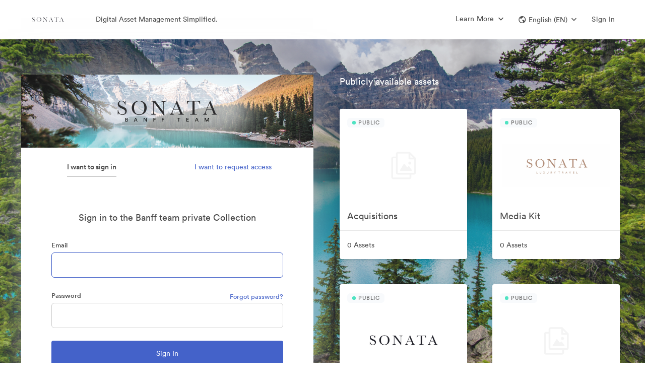

--- FILE ---
content_type: image/svg+xml
request_url: https://cdn.brandfolder.io/I6FML9WY/as/prigxb-5v6eq8-1o5it2/blank-brandfolder-card.svg
body_size: 363
content:
<?xml version="1.0" encoding="UTF-8"?>
<svg width="50px" height="55px" viewBox="0 0 50 55" version="1.1" xmlns="http://www.w3.org/2000/svg" xmlns:xlink="http://www.w3.org/1999/xlink">
    <!-- Generator: Sketch 54.1 (76490) - https://sketchapp.com -->
    <title>Group 4</title>
    <desc>Created with Sketch.</desc>
    <g id="Page-1" stroke="none" stroke-width="1" fill="none" fill-rule="evenodd" fill-opacity="0.5">
        <g id="figure-8" transform="translate(-1228.000000, -666.000000)" fill="#EAEAEA">
            <g id="Group-4" transform="translate(1228.000000, 666.000000)">
                <path d="M49.0346591,12.2036979 L37.7840909,0.859375 C37.4422955,0.51473125 37.045,0.34464375 36.59,0.34464375 L13.7496591,0.286458333 C12.6710227,0.286458333 11.6478409,0.687053125 10.90875,1.4905 C10.1696591,2.23575 9.71465909,3.26745833 9.71465909,4.35508333 L9.71465909,9.62545833 L4.54329545,9.62545833 C3.46465909,9.62545833 2.44147727,10.0260531 1.70238693,10.8295 C0.963296023,11.57475 0.508296023,12.6064583 0.508296023,13.6940833 L0.508296023,50.7056441 C0.508296023,52.9391024 2.32602273,54.7742691 4.54329545,54.7742691 L36.3035227,54.7742691 C38.5185227,54.7742691 40.3385227,52.9413941 40.3385227,50.7056441 L40.3385227,45.4911875 L45.5098864,45.4911875 C47.7248864,45.4911875 49.5448864,43.6583125 49.5448864,41.4225625 L49.5448864,13.4636562 C49.5448864,13.004876 49.3185,12.5460729 49.0344091,12.2036979 L49.0346591,12.2036979 Z M38.2948864,6.30208333 L43.6348864,11.6865833 L38.2948864,11.6865833 L38.2948864,6.30208333 Z M36.8744318,50.6446898 C36.8744318,50.9311481 36.5903409,51.2176065 36.30625,51.2176065 L4.48806818,51.2176065 C4.20397727,51.2176065 3.91988636,50.9311481 3.91988636,50.6446898 L3.91988636,13.6354167 C3.91988636,13.4071437 4.03307955,13.2907729 4.09078409,13.2348219 C4.14848864,13.1766365 4.26168182,13.0625 4.48806818,13.0625 L9.65943182,13.0625 L9.65943182,41.3634375 C9.65943182,43.5968958 11.4771591,45.4320625 13.6944318,45.4320625 L36.8188636,45.4320625 L36.8188636,50.6442882 L36.8744318,50.6446898 Z M45.5125,41.9369271 L13.6943182,41.9369271 C13.3525227,41.9369271 13.1261364,41.6504688 13.1261364,41.3640104 L13.1261364,4.35473958 C13.1261364,4.12646667 13.2393295,4.01009583 13.2970341,3.95414479 C13.3547386,3.89595937 13.5234205,3.78182292 13.6943182,3.78182292 L34.775,3.84000833 L34.775,13.4655812 C34.775,14.4390813 35.5695455,15.1843312 36.4795455,15.1843312 L45.9676136,15.1843312 L45.9676136,41.3660557 C46.0808068,41.650274 45.7967159,41.9367323 45.512625,41.9367323 L45.5125,41.9369271 Z" id="Fill-1"></path>
                <path d="M36.1926136,29.21875 C35.7953295,28.6458333 34.9430682,28.587625 34.4303409,29.0464281 L33.0676136,30.3645948 C32.5571364,30.823375 31.7603409,30.7651896 31.3630682,30.2504583 L27.1017045,24.4628542 C26.5912273,23.8317292 25.6235227,23.8317292 25.22625,24.5210396 L17.8978409,36.2658312 C17.4428523,37.0110812 17.9555455,38.0427896 18.8632955,38.0427896 L40.1701136,38.0427896 C41.0801136,38.0427896 41.6482955,36.9551646 41.1355682,36.2099146 L36.1926136,29.21875 Z" id="Fill-2"></path>
                <path d="M40.2278409,22.5717708 C40.2278409,26.5441458 34.3176136,26.5441458 34.3176136,22.5717708 C34.3176136,18.5993958 40.2278409,18.5993958 40.2278409,22.5717708" id="Fill-3"></path>
            </g>
        </g>
    </g>
</svg>